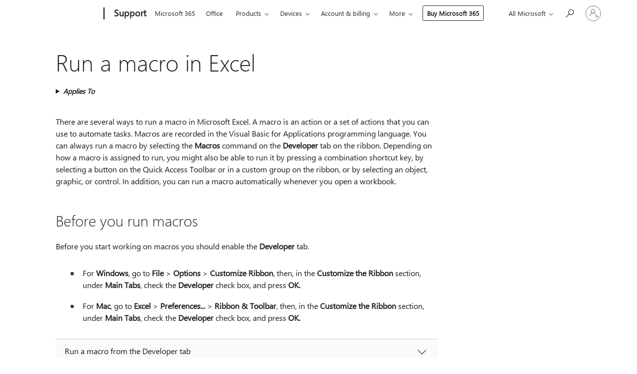

--- FILE ---
content_type: text/html; charset=utf-8
request_url: https://login.microsoftonline.com/common/oauth2/v2.0/authorize?client_id=ee272b19-4411-433f-8f28-5c13cb6fd407&redirect_uri=https%3A%2F%2Fsupport.microsoft.com%2Fsignin-oidc&response_type=code%20id_token&scope=openid%20profile%20offline_access&response_mode=form_post&nonce=639044698234413107.ZmRiYzE1MGItNGU3NS00OGRmLTk1MzgtY2IzZWZiNGNlNzJjNGJhODg0ZGEtZmVmYS00ZDkxLWJiZGEtZDI4NTU1OGM2YjBl&prompt=none&nopa=2&state=CfDJ8MF9taR5d3RHoynoKQkxN0D7ZBiUDJCrxz83CGJNqjkK2IJpKUbhTk9OvUnd8Z9ZLo7JCs4hOBbIJ7s2LR7nrk-BZrSpwP8_9nnDu3UXfETXJ_nsf1AC61jjZd86VmQ7QWeCsv0HKEs9afsMM-0ojUUXOvmNlmBMiw-g28iHE1ehEXt1EQyPU-AcTfHArVvIEC_Oex6XZx9s8nMPQqcMjo7M1dsfPHpWf-KSoarsplNrd8tOJzOrJf9nr3FBylJSXoMrVvC-FcDxACrkISQenJiZr0juyLwmUGrgHhjFkj17RVO98bq29bKHquj3SfMLE7mZgHvDacJHqW7LBKJRjNziNkq8pknF9Lclqt4g3d9f&x-client-SKU=ID_NET6_0&x-client-ver=8.12.1.0&sso_reload=true
body_size: 10024
content:


<!-- Copyright (C) Microsoft Corporation. All rights reserved. -->
<!DOCTYPE html>
<html>
<head>
    <title>Redirecting</title>
    <meta http-equiv="Content-Type" content="text/html; charset=UTF-8">
    <meta http-equiv="X-UA-Compatible" content="IE=edge">
    <meta name="viewport" content="width=device-width, initial-scale=1.0, maximum-scale=2.0, user-scalable=yes">
    <meta http-equiv="Pragma" content="no-cache">
    <meta http-equiv="Expires" content="-1">
    <meta name="PageID" content="FetchSessions" />
    <meta name="SiteID" content="" />
    <meta name="ReqLC" content="1033" />
    <meta name="LocLC" content="en-US" />

    
<meta name="robots" content="none" />

<script type="text/javascript" nonce='SXtfSHF2K0AJlyIk_LKAKg'>//<![CDATA[
$Config={"urlGetCredentialType":"https://login.microsoftonline.com/common/GetCredentialType?mkt=en-US","urlGoToAADError":"https://login.live.com/oauth20_authorize.srf?client_id=ee272b19-4411-433f-8f28-5c13cb6fd407\u0026scope=openid+profile+offline_access\u0026redirect_uri=https%3a%2f%2fsupport.microsoft.com%2fsignin-oidc\u0026response_type=code+id_token\u0026state=[base64]\u0026response_mode=form_post\u0026nonce=639044698234413107.ZmRiYzE1MGItNGU3NS00OGRmLTk1MzgtY2IzZWZiNGNlNzJjNGJhODg0ZGEtZmVmYS00ZDkxLWJiZGEtZDI4NTU1OGM2YjBl\u0026prompt=none\u0026x-client-SKU=ID_NET6_0\u0026x-client-Ver=8.12.1.0\u0026uaid=740e72de3f09405c9905f18ec4604512\u0026msproxy=1\u0026issuer=mso\u0026tenant=common\u0026ui_locales=en-US\u0026epctrc=LeFWWU%2buKfdmHqUOXCMq%2fyv9WaTDazH0oxDG6ZomGsA%3d4%3a1%3aCANARY%3aSSFNPOuknBCqCejtYP28bTaS7iYmr9WVJh6PeED8TX8%3d\u0026epct=[base64]\u0026jshs=0\u0026nopa=2","urlAppError":"https://support.microsoft.com/signin-oidc","oAppRedirectErrorPostParams":{"error":"interaction_required","error_description":"Session information is not sufficient for single-sign-on.","state":"[base64]"},"iMaxStackForKnockoutAsyncComponents":10000,"fShowButtons":true,"urlCdn":"https://aadcdn.msauth.net/shared/1.0/","urlDefaultFavicon":"https://aadcdn.msauth.net/shared/1.0/content/images/favicon_a_eupayfgghqiai7k9sol6lg2.ico","urlPost":"/common/login","iPawnIcon":0,"sPOST_Username":"","fEnableNumberMatching":true,"sFT":"[base64]","sFTName":"flowToken","sCtx":"[base64]","fEnableOneDSClientTelemetry":true,"urlReportPageLoad":"https://login.microsoftonline.com/common/instrumentation/reportpageload?mkt=en-US","dynamicTenantBranding":null,"staticTenantBranding":null,"oAppCobranding":{},"iBackgroundImage":4,"arrSessions":[],"urlMsaStaticMeControl":"https://login.live.com/Me.htm?v=3","fApplicationInsightsEnabled":false,"iApplicationInsightsEnabledPercentage":0,"urlSetDebugMode":"https://login.microsoftonline.com/common/debugmode","fEnableCssAnimation":true,"fDisableAnimationIfAnimationEndUnsupported":true,"fSsoFeasible":true,"fAllowGrayOutLightBox":true,"fProvideV2SsoImprovements":true,"fUseMsaSessionState":true,"fIsRemoteNGCSupported":true,"urlLogin":"https://login.microsoftonline.com/common/reprocess?ctx=[base64]","urlDssoStatus":"https://login.microsoftonline.com/common/instrumentation/dssostatus","iSessionPullType":3,"fUseSameSite":true,"iAllowedIdentities":2,"isGlobalTenant":true,"uiflavor":1001,"fShouldPlatformKeyBeSuppressed":true,"fLoadStringCustomizationPromises":true,"fUseAlternateTextForSwitchToCredPickerLink":true,"fOfflineAccountVisible":false,"fEnableUserStateFix":true,"fShowAccessPassPeek":true,"fUpdateSessionPollingLogic":true,"fEnableShowPickerCredObservable":true,"fFetchSessionsSkipDsso":true,"fIsCiamUserFlowUxNewLogicEnabled":true,"fUseNonMicrosoftDefaultBrandingForCiam":true,"sCompanyDisplayName":"Microsoft Services","fRemoveCustomCss":true,"fFixUICrashForApiRequestHandler":true,"fShowUpdatedKoreanPrivacyFooter":true,"fUsePostCssHotfix":true,"fFixUserFlowBranding":true,"fEnablePasskeyNullFix":true,"fEnableRefreshCookiesFix":true,"fEnableWebNativeBridgeInterstitialUx":true,"fEnableWindowParentingFix":true,"fEnableNativeBridgeErrors":true,"urlAcmaServerPath":"https://login.microsoftonline.com","sTenantId":"common","sMkt":"en-US","fIsDesktop":true,"fUpdateConfigInit":true,"fLogDisallowedCssProperties":true,"fDisallowExternalFonts":true,"scid":1013,"hpgact":1800,"hpgid":7,"apiCanary":"[base64]","canary":"LeFWWU+uKfdmHqUOXCMq/yv9WaTDazH0oxDG6ZomGsA=4:1:CANARY:SSFNPOuknBCqCejtYP28bTaS7iYmr9WVJh6PeED8TX8=","sCanaryTokenName":"canary","fSkipRenderingNewCanaryToken":false,"fEnableNewCsrfProtection":true,"correlationId":"740e72de-3f09-405c-9905-f18ec4604512","sessionId":"1021e58c-4b9d-471b-bdd5-64dbc0efe100","sRingId":"R4","locale":{"mkt":"en-US","lcid":1033},"slMaxRetry":2,"slReportFailure":true,"strings":{"desktopsso":{"authenticatingmessage":"Trying to sign you in"}},"enums":{"ClientMetricsModes":{"None":0,"SubmitOnPost":1,"SubmitOnRedirect":2,"InstrumentPlt":4}},"urls":{"instr":{"pageload":"https://login.microsoftonline.com/common/instrumentation/reportpageload","dssostatus":"https://login.microsoftonline.com/common/instrumentation/dssostatus"}},"browser":{"ltr":1,"Chrome":1,"_Mac":1,"_M131":1,"_D0":1,"Full":1,"RE_WebKit":1,"b":{"name":"Chrome","major":131,"minor":0},"os":{"name":"OSX","version":"10.15.7"},"V":"131.0"},"watson":{"url":"/common/handlers/watson","bundle":"https://aadcdn.msauth.net/ests/2.1/content/cdnbundles/watson.min_q5ptmu8aniymd4ftuqdkda2.js","sbundle":"https://aadcdn.msauth.net/ests/2.1/content/cdnbundles/watsonsupportwithjquery.3.5.min_dc940oomzau4rsu8qesnvg2.js","fbundle":"https://aadcdn.msauth.net/ests/2.1/content/cdnbundles/frameworksupport.min_oadrnc13magb009k4d20lg2.js","resetErrorPeriod":5,"maxCorsErrors":-1,"maxInjectErrors":5,"maxErrors":10,"maxTotalErrors":3,"expSrcs":["https://login.microsoftonline.com","https://aadcdn.msauth.net/","https://aadcdn.msftauth.net/",".login.microsoftonline.com"],"envErrorRedirect":true,"envErrorUrl":"/common/handlers/enverror"},"loader":{"cdnRoots":["https://aadcdn.msauth.net/","https://aadcdn.msftauth.net/"],"logByThrowing":true},"serverDetails":{"slc":"ProdSlices","dc":"SCUS","ri":"SN3XXXX","ver":{"v":[2,1,23173,3]},"rt":"2026-01-20T01:37:04","et":15},"clientEvents":{"enabled":true,"telemetryEnabled":true,"useOneDSEventApi":true,"flush":60000,"autoPost":true,"autoPostDelay":1000,"minEvents":1,"maxEvents":1,"pltDelay":500,"appInsightsConfig":{"instrumentationKey":"69adc3c768bd4dc08c19416121249fcc-66f1668a-797b-4249-95e3-6c6651768c28-7293","webAnalyticsConfiguration":{"autoCapture":{"jsError":true}}},"defaultEventName":"IDUX_ESTSClientTelemetryEvent_WebWatson","serviceID":3,"endpointUrl":""},"fApplyAsciiRegexOnInput":true,"country":"US","fBreakBrandingSigninString":true,"bsso":{"states":{"START":"start","INPROGRESS":"in-progress","END":"end","END_SSO":"end-sso","END_USERS":"end-users"},"nonce":"AwABEgEAAAADAOz_BQD0__QtqZUX7cwdNcF7LhAWOzWJ98k2YrtZ1X6TOCikaG8fCun1-TeIuM390rnkIZgapdXdu_T7-5QXhWdjCXVjfh4gAA","overallTimeoutMs":4000,"telemetry":{"type":"ChromeSsoTelemetry","nonce":"AwABDwEAAAADAOz_BQD0_7bbto7cNiXEysld_RJJ7O6D1qcSHF3T1cunSN9StW9XOznt6iKh4FoIGvC451WJUdxox4XWJK1SqYsHr2V2gFGHPjV_04o1RejTNMAJVbfWIAA","reportStates":[]},"redirectEndStates":["end"],"cookieNames":{"aadSso":"AADSSO","winSso":"ESTSSSO","ssoTiles":"ESTSSSOTILES","ssoPulled":"SSOCOOKIEPULLED","userList":"ESTSUSERLIST"},"type":"chrome","reason":"Pull suppressed because it was already attempted and the current URL was reloaded."},"urlNoCookies":"https://login.microsoftonline.com/cookiesdisabled","fTrimChromeBssoUrl":true,"inlineMode":5,"fShowCopyDebugDetailsLink":true,"fTenantBrandingCdnAddEventHandlers":true,"fAddTryCatchForIFrameRedirects":true};
//]]></script> 
<script type="text/javascript" nonce='SXtfSHF2K0AJlyIk_LKAKg'>//<![CDATA[
!function(){var e=window,r=e.$Debug=e.$Debug||{},t=e.$Config||{};if(!r.appendLog){var n=[],o=0;r.appendLog=function(e){var r=t.maxDebugLog||25,i=(new Date).toUTCString()+":"+e;n.push(o+":"+i),n.length>r&&n.shift(),o++},r.getLogs=function(){return n}}}(),function(){function e(e,r){function t(i){var a=e[i];if(i<n-1){return void(o.r[a]?t(i+1):o.when(a,function(){t(i+1)}))}r(a)}var n=e.length;t(0)}function r(e,r,i){function a(){var e=!!s.method,o=e?s.method:i[0],a=s.extraArgs||[],u=n.$WebWatson;try{
var c=t(i,!e);if(a&&a.length>0){for(var d=a.length,l=0;l<d;l++){c.push(a[l])}}o.apply(r,c)}catch(e){return void(u&&u.submitFromException&&u.submitFromException(e))}}var s=o.r&&o.r[e];return r=r||this,s&&(s.skipTimeout?a():n.setTimeout(a,0)),s}function t(e,r){return Array.prototype.slice.call(e,r?1:0)}var n=window;n.$Do||(n.$Do={"q":[],"r":[],"removeItems":[],"lock":0,"o":[]});var o=n.$Do;o.when=function(t,n){function i(e){r(e,a,s)||o.q.push({"id":e,"c":a,"a":s})}var a=0,s=[],u=1;"function"==typeof n||(a=n,
u=2);for(var c=u;c<arguments.length;c++){s.push(arguments[c])}t instanceof Array?e(t,i):i(t)},o.register=function(e,t,n){if(!o.r[e]){o.o.push(e);var i={};if(t&&(i.method=t),n&&(i.skipTimeout=n),arguments&&arguments.length>3){i.extraArgs=[];for(var a=3;a<arguments.length;a++){i.extraArgs.push(arguments[a])}}o.r[e]=i,o.lock++;try{for(var s=0;s<o.q.length;s++){var u=o.q[s];u.id==e&&r(e,u.c,u.a)&&o.removeItems.push(u)}}catch(e){throw e}finally{if(0===--o.lock){for(var c=0;c<o.removeItems.length;c++){
for(var d=o.removeItems[c],l=0;l<o.q.length;l++){if(o.q[l]===d){o.q.splice(l,1);break}}}o.removeItems=[]}}}},o.unregister=function(e){o.r[e]&&delete o.r[e]}}(),function(e,r){function t(){if(!a){if(!r.body){return void setTimeout(t)}a=!0,e.$Do.register("doc.ready",0,!0)}}function n(){if(!s){if(!r.body){return void setTimeout(n)}t(),s=!0,e.$Do.register("doc.load",0,!0),i()}}function o(e){(r.addEventListener||"load"===e.type||"complete"===r.readyState)&&t()}function i(){
r.addEventListener?(r.removeEventListener("DOMContentLoaded",o,!1),e.removeEventListener("load",n,!1)):r.attachEvent&&(r.detachEvent("onreadystatechange",o),e.detachEvent("onload",n))}var a=!1,s=!1;if("complete"===r.readyState){return void setTimeout(n)}!function(){r.addEventListener?(r.addEventListener("DOMContentLoaded",o,!1),e.addEventListener("load",n,!1)):r.attachEvent&&(r.attachEvent("onreadystatechange",o),e.attachEvent("onload",n))}()}(window,document),function(){function e(){
return f.$Config||f.ServerData||{}}function r(e,r){var t=f.$Debug;t&&t.appendLog&&(r&&(e+=" '"+(r.src||r.href||"")+"'",e+=", id:"+(r.id||""),e+=", async:"+(r.async||""),e+=", defer:"+(r.defer||"")),t.appendLog(e))}function t(){var e=f.$B;if(void 0===d){if(e){d=e.IE}else{var r=f.navigator.userAgent;d=-1!==r.indexOf("MSIE ")||-1!==r.indexOf("Trident/")}}return d}function n(){var e=f.$B;if(void 0===l){if(e){l=e.RE_Edge}else{var r=f.navigator.userAgent;l=-1!==r.indexOf("Edge")}}return l}function o(e){
var r=e.indexOf("?"),t=r>-1?r:e.length,n=e.lastIndexOf(".",t);return e.substring(n,n+v.length).toLowerCase()===v}function i(){var r=e();return(r.loader||{}).slReportFailure||r.slReportFailure||!1}function a(){return(e().loader||{}).redirectToErrorPageOnLoadFailure||!1}function s(){return(e().loader||{}).logByThrowing||!1}function u(e){if(!t()&&!n()){return!1}var r=e.src||e.href||"";if(!r){return!0}if(o(r)){var i,a,s;try{i=e.sheet,a=i&&i.cssRules,s=!1}catch(e){s=!0}if(i&&!a&&s){return!0}
if(i&&a&&0===a.length){return!0}}return!1}function c(){function t(e){g.getElementsByTagName("head")[0].appendChild(e)}function n(e,r,t,n){var u=null;return u=o(e)?i(e):"script"===n.toLowerCase()?a(e):s(e,n),r&&(u.id=r),"function"==typeof u.setAttribute&&(u.setAttribute("crossorigin","anonymous"),t&&"string"==typeof t&&u.setAttribute("integrity",t)),u}function i(e){var r=g.createElement("link");return r.rel="stylesheet",r.type="text/css",r.href=e,r}function a(e){
var r=g.createElement("script"),t=g.querySelector("script[nonce]");if(r.type="text/javascript",r.src=e,r.defer=!1,r.async=!1,t){var n=t.nonce||t.getAttribute("nonce");r.setAttribute("nonce",n)}return r}function s(e,r){var t=g.createElement(r);return t.src=e,t}function d(e,r){if(e&&e.length>0&&r){for(var t=0;t<e.length;t++){if(-1!==r.indexOf(e[t])){return!0}}}return!1}function l(r){if(e().fTenantBrandingCdnAddEventHandlers){var t=d(E,r)?E:b;if(!(t&&t.length>1)){return r}for(var n=0;n<t.length;n++){
if(-1!==r.indexOf(t[n])){var o=t[n+1<t.length?n+1:0],i=r.substring(t[n].length);return"https://"!==t[n].substring(0,"https://".length)&&(o="https://"+o,i=i.substring("https://".length)),o+i}}return r}if(!(b&&b.length>1)){return r}for(var a=0;a<b.length;a++){if(0===r.indexOf(b[a])){return b[a+1<b.length?a+1:0]+r.substring(b[a].length)}}return r}function f(e,t,n,o){if(r("[$Loader]: "+(L.failMessage||"Failed"),o),w[e].retry<y){return w[e].retry++,h(e,t,n),void c._ReportFailure(w[e].retry,w[e].srcPath)}n&&n()}
function v(e,t,n,o){if(u(o)){return f(e,t,n,o)}r("[$Loader]: "+(L.successMessage||"Loaded"),o),h(e+1,t,n);var i=w[e].onSuccess;"function"==typeof i&&i(w[e].srcPath)}function h(e,o,i){if(e<w.length){var a=w[e];if(!a||!a.srcPath){return void h(e+1,o,i)}a.retry>0&&(a.srcPath=l(a.srcPath),a.origId||(a.origId=a.id),a.id=a.origId+"_Retry_"+a.retry);var s=n(a.srcPath,a.id,a.integrity,a.tagName);s.onload=function(){v(e,o,i,s)},s.onerror=function(){f(e,o,i,s)},s.onreadystatechange=function(){
"loaded"===s.readyState?setTimeout(function(){v(e,o,i,s)},500):"complete"===s.readyState&&v(e,o,i,s)},t(s),r("[$Loader]: Loading '"+(a.srcPath||"")+"', id:"+(a.id||""))}else{o&&o()}}var p=e(),y=p.slMaxRetry||2,m=p.loader||{},b=m.cdnRoots||[],E=m.tenantBrandingCdnRoots||[],L=this,w=[];L.retryOnError=!0,L.successMessage="Loaded",L.failMessage="Error",L.Add=function(e,r,t,n,o,i){e&&w.push({"srcPath":e,"id":r,"retry":n||0,"integrity":t,"tagName":o||"script","onSuccess":i})},L.AddForReload=function(e,r){
var t=e.src||e.href||"";L.Add(t,"AddForReload",e.integrity,1,e.tagName,r)},L.AddIf=function(e,r,t){e&&L.Add(r,t)},L.Load=function(e,r){h(0,e,r)}}var d,l,f=window,g=f.document,v=".css";c.On=function(e,r,t){if(!e){throw"The target element must be provided and cannot be null."}r?c.OnError(e,t):c.OnSuccess(e,t)},c.OnSuccess=function(e,t){if(!e){throw"The target element must be provided and cannot be null."}if(u(e)){return c.OnError(e,t)}var n=e.src||e.href||"",o=i(),s=a();r("[$Loader]: Loaded",e);var d=new c
;d.failMessage="Reload Failed",d.successMessage="Reload Success",d.Load(null,function(){if(o){throw"Unexpected state. ResourceLoader.Load() failed despite initial load success. ['"+n+"']"}s&&(document.location.href="/error.aspx?err=504")})},c.OnError=function(e,t){var n=e.src||e.href||"",o=i(),s=a();if(!e){throw"The target element must be provided and cannot be null."}r("[$Loader]: Failed",e);var u=new c;u.failMessage="Reload Failed",u.successMessage="Reload Success",u.AddForReload(e,t),
u.Load(null,function(){if(o){throw"Failed to load external resource ['"+n+"']"}s&&(document.location.href="/error.aspx?err=504")}),c._ReportFailure(0,n)},c._ReportFailure=function(e,r){if(s()&&!t()){throw"[Retry "+e+"] Failed to load external resource ['"+r+"'], reloading from fallback CDN endpoint"}},f.$Loader=c}(),function(){function e(){if(!E){var e=new h.$Loader;e.AddIf(!h.jQuery,y.sbundle,"WebWatson_DemandSupport"),y.sbundle=null,delete y.sbundle,e.AddIf(!h.$Api,y.fbundle,"WebWatson_DemandFramework"),
y.fbundle=null,delete y.fbundle,e.Add(y.bundle,"WebWatson_DemandLoaded"),e.Load(r,t),E=!0}}function r(){if(h.$WebWatson){if(h.$WebWatson.isProxy){return void t()}m.when("$WebWatson.full",function(){for(;b.length>0;){var e=b.shift();e&&h.$WebWatson[e.cmdName].apply(h.$WebWatson,e.args)}})}}function t(){if(!h.$WebWatson||h.$WebWatson.isProxy){if(!L&&JSON){try{var e=new XMLHttpRequest;e.open("POST",y.url),e.setRequestHeader("Accept","application/json"),
e.setRequestHeader("Content-Type","application/json; charset=UTF-8"),e.setRequestHeader("canary",p.apiCanary),e.setRequestHeader("client-request-id",p.correlationId),e.setRequestHeader("hpgid",p.hpgid||0),e.setRequestHeader("hpgact",p.hpgact||0);for(var r=-1,t=0;t<b.length;t++){if("submit"===b[t].cmdName){r=t;break}}var o=b[r]?b[r].args||[]:[],i={"sr":y.sr,"ec":"Failed to load external resource [Core Watson files]","wec":55,"idx":1,"pn":p.pgid||"","sc":p.scid||0,"hpg":p.hpgid||0,
"msg":"Failed to load external resource [Core Watson files]","url":o[1]||"","ln":0,"ad":0,"an":!1,"cs":"","sd":p.serverDetails,"ls":null,"diag":v(y)};e.send(JSON.stringify(i))}catch(e){}L=!0}y.loadErrorUrl&&window.location.assign(y.loadErrorUrl)}n()}function n(){b=[],h.$WebWatson=null}function o(r){return function(){var t=arguments;b.push({"cmdName":r,"args":t}),e()}}function i(){var e=["foundException","resetException","submit"],r=this;r.isProxy=!0;for(var t=e.length,n=0;n<t;n++){var i=e[n];i&&(r[i]=o(i))}
}function a(e,r,t,n,o,i,a){var s=h.event;return i||(i=l(o||s,a?a+2:2)),h.$Debug&&h.$Debug.appendLog&&h.$Debug.appendLog("[WebWatson]:"+(e||"")+" in "+(r||"")+" @ "+(t||"??")),$.submit(e,r,t,n,o||s,i,a)}function s(e,r){return{"signature":e,"args":r,"toString":function(){return this.signature}}}function u(e){for(var r=[],t=e.split("\n"),n=0;n<t.length;n++){r.push(s(t[n],[]))}return r}function c(e){for(var r=[],t=e.split("\n"),n=0;n<t.length;n++){var o=s(t[n],[]);t[n+1]&&(o.signature+="@"+t[n+1],n++),r.push(o)
}return r}function d(e){if(!e){return null}try{if(e.stack){return u(e.stack)}if(e.error){if(e.error.stack){return u(e.error.stack)}}else if(window.opera&&e.message){return c(e.message)}}catch(e){}return null}function l(e,r){var t=[];try{for(var n=arguments.callee;r>0;){n=n?n.caller:n,r--}for(var o=0;n&&o<w;){var i="InvalidMethod()";try{i=n.toString()}catch(e){}var a=[],u=n.args||n.arguments;if(u){for(var c=0;c<u.length;c++){a[c]=u[c]}}t.push(s(i,a)),n=n.caller,o++}}catch(e){t.push(s(e.toString(),[]))}
var l=d(e);return l&&(t.push(s("--- Error Event Stack -----------------",[])),t=t.concat(l)),t}function f(e){if(e){try{var r=/function (.{1,})\(/,t=r.exec(e.constructor.toString());return t&&t.length>1?t[1]:""}catch(e){}}return""}function g(e){if(e){try{if("string"!=typeof e&&JSON&&JSON.stringify){var r=f(e),t=JSON.stringify(e);return t&&"{}"!==t||(e.error&&(e=e.error,r=f(e)),(t=JSON.stringify(e))&&"{}"!==t||(t=e.toString())),r+":"+t}}catch(e){}}return""+(e||"")}function v(e){var r=[];try{
if(jQuery?(r.push("jQuery v:"+jQuery().jquery),jQuery.easing?r.push("jQuery.easing:"+JSON.stringify(jQuery.easing)):r.push("jQuery.easing is not defined")):r.push("jQuery is not defined"),e&&e.expectedVersion&&r.push("Expected jQuery v:"+e.expectedVersion),m){var t,n="";for(t=0;t<m.o.length;t++){n+=m.o[t]+";"}for(r.push("$Do.o["+n+"]"),n="",t=0;t<m.q.length;t++){n+=m.q[t].id+";"}r.push("$Do.q["+n+"]")}if(h.$Debug&&h.$Debug.getLogs){var o=h.$Debug.getLogs();o&&o.length>0&&(r=r.concat(o))}if(b){
for(var i=0;i<b.length;i++){var a=b[i];if(a&&"submit"===a.cmdName){try{if(JSON&&JSON.stringify){var s=JSON.stringify(a);s&&r.push(s)}}catch(e){r.push(g(e))}}}}}catch(e){r.push(g(e))}return r}var h=window,p=h.$Config||{},y=p.watson,m=h.$Do;if(!h.$WebWatson&&y){var b=[],E=!1,L=!1,w=10,$=h.$WebWatson=new i;$.CB={},$._orgErrorHandler=h.onerror,h.onerror=a,$.errorHooked=!0,m.when("jQuery.version",function(e){y.expectedVersion=e}),m.register("$WebWatson")}}(),function(){function e(e,r){
for(var t=r.split("."),n=t.length,o=0;o<n&&null!==e&&void 0!==e;){e=e[t[o++]]}return e}function r(r){var t=null;return null===u&&(u=e(i,"Constants")),null!==u&&r&&(t=e(u,r)),null===t||void 0===t?"":t.toString()}function t(t){var n=null;return null===a&&(a=e(i,"$Config.strings")),null!==a&&t&&(n=e(a,t.toLowerCase())),null!==n&&void 0!==n||(n=r(t)),null===n||void 0===n?"":n.toString()}function n(e,r){var n=null;return e&&r&&r[e]&&(n=t("errors."+r[e])),n||(n=t("errors."+e)),n||(n=t("errors."+c)),n||(n=t(c)),n}
function o(t){var n=null;return null===s&&(s=e(i,"$Config.urls")),null!==s&&t&&(n=e(s,t.toLowerCase())),null!==n&&void 0!==n||(n=r(t)),null===n||void 0===n?"":n.toString()}var i=window,a=null,s=null,u=null,c="GENERIC_ERROR";i.GetString=t,i.GetErrorString=n,i.GetUrl=o}(),function(){var e=window,r=e.$Config||{};e.$B=r.browser||{}}(),function(){function e(e,r,t){e&&e.addEventListener?e.addEventListener(r,t):e&&e.attachEvent&&e.attachEvent("on"+r,t)}function r(r,t){e(document.getElementById(r),"click",t)}
function t(r,t){var n=document.getElementsByName(r);n&&n.length>0&&e(n[0],"click",t)}var n=window;n.AddListener=e,n.ClickEventListenerById=r,n.ClickEventListenerByName=t}();
//]]></script> 
<script type="text/javascript" nonce='SXtfSHF2K0AJlyIk_LKAKg'>//<![CDATA[
!function(t,e){!function(){var n=e.getElementsByTagName("head")[0];n&&n.addEventListener&&(n.addEventListener("error",function(e){null!==e.target&&"cdn"===e.target.getAttribute("data-loader")&&t.$Loader.OnError(e.target)},!0),n.addEventListener("load",function(e){null!==e.target&&"cdn"===e.target.getAttribute("data-loader")&&t.$Loader.OnSuccess(e.target)},!0))}()}(window,document);
//]]></script>
    <script type="text/javascript" nonce='SXtfSHF2K0AJlyIk_LKAKg'>
        ServerData = $Config;
    </script>

    <script data-loader="cdn" crossorigin="anonymous" src="https://aadcdn.msauth.net/shared/1.0/content/js/FetchSessions_Core_Zrgqf3NDZY6QoRSGjvZAAQ2.js" integrity='sha384-ZiCm7FNkvHCzGABuQsNqI+NbQpuukT8O8DH+5NRo+GBSrdhUPzoMJLcFvVj8ky+R' nonce='SXtfSHF2K0AJlyIk_LKAKg'></script>

</head>
<body data-bind="defineGlobals: ServerData" style="display: none">
</body>
</html>